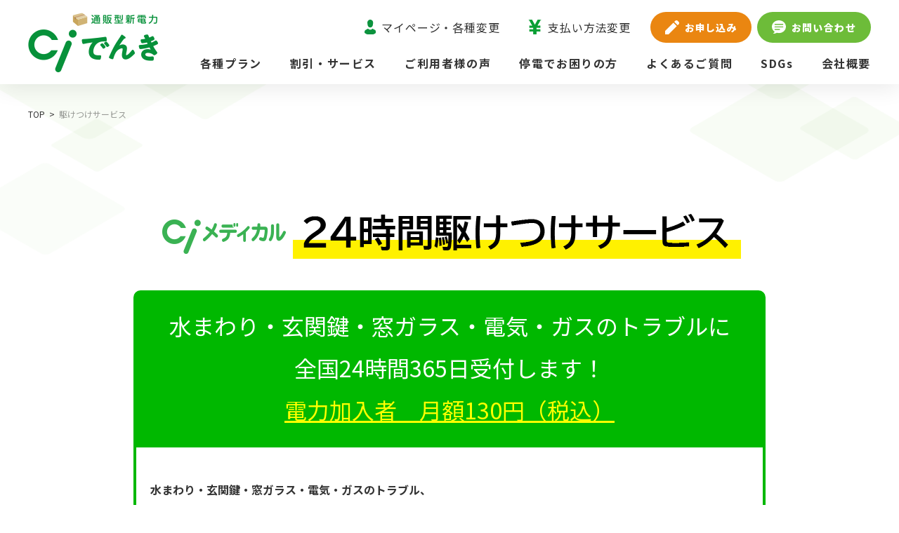

--- FILE ---
content_type: text/html; charset=UTF-8
request_url: https://ci-denki.com/kaketsuke/
body_size: 6136
content:


<!doctype html>
<html lang="ja">
<head>
<!-- Google Tag Manager -->
<script>(function(w,d,s,l,i){w[l]=w[l]||[];w[l].push({'gtm.start':
new Date().getTime(),event:'gtm.js'});var f=d.getElementsByTagName(s)[0],
j=d.createElement(s),dl=l!='dataLayer'?'&l='+l:'';j.async=true;j.src=
'https://www.googletagmanager.com/gtm.js?id='+i+dl;f.parentNode.insertBefore(j,f);
})(window,document,'script','dataLayer','GTM-PR3RQ2V7');</script>
<!-- End Google Tag Manager -->
<meta charset="UTF-8">
<meta name="format-detection" content="telephone=no">
<meta http-equiv="X-UA-Compatible" content="IE=edge">
<meta name="viewport" content="width=device-width">
<title>駆けつけサービス | Ciでんき</title>
<meta name="description" content="駆けつけサービス | Ciでんき">
<meta property="og:description" content="駆けつけサービス | Ciでんき">
<meta property="og:title" content="駆けつけサービス | Ciでんき">
<meta property="og:url" content="https://ci-denki.com/kaketsuke/">
<meta property="og:image" content="https://ci-denki.com/assets/img/common/ogp.png">
<meta property="og:locale" content="ja_JP">
<meta property="og:type" content="website">
<meta property="og:site_name" content="通販型新電力 Ciでんき">
<link rel="preconnect" href="https://fonts.googleapis.com">
<link rel="preconnect" href="https://fonts.gstatic.com" crossorigin>
<link href="https://fonts.googleapis.com/css2?family=Lato:ital,wght@0,100;0,300;0,400;0,700;0,900;1,100;1,300;1,400;1,700;1,900&family=Noto+Sans+JP:wght@100;300;400;500;700;900&display=swap" rel="stylesheet">
<script src="https://ajax.googleapis.com/ajax/libs/jquery/3.4.1/jquery.min.js"></script>
<link rel="shortcut icon" href="/assets/img/common/favicon.ico">
<link rel="apple-touch-icon" href="/assets/img/common/apple-touch.png" sizes="180x180">
<link rel="stylesheet" href="/assets/js/lib/slick/slick.css">
<link rel="stylesheet" href="/assets/js/lib/lity/lity.min.css">
<link rel="stylesheet" href="/assets/css/default.css">
<link rel="stylesheet" href="/assets/css/common.css?20250519">



<link rel="stylesheet" href="/assets/css/accessorial.css">
</head>
<body class="head_transparent">
<!-- Google Tag Manager (noscript) -->
<noscript><iframe src="https://www.googletagmanager.com/ns.html?id=GTM-PR3RQ2V7"
height="0" width="0" style="display:none;visibility:hidden"></iframe></noscript>
<!-- End Google Tag Manager (noscript) -->

<!--tag-->
<header id="pageHeader">
	<div class="head">
		<h1 class="head_logo">
			<a href="/">
				<img src="/assets/img/common/logo.png" alt="通販型新電力 Ciでんき">
			</a>
		</h1>
		<div class="head_navi_box">
			<div class="head_navi_sub">
				<div class="head_another">
					<a href="/member" target="_blank"><img src="/assets/img/common/icon_user.svg" alt="">マイページ・各種変更</a>
				</div>
				<div class="head_another">
					<a href="/_wp/wp-content/uploads/2025/10/oshiharai202510.pdf" target="_blank"><img src="/assets/img/common/icon_yen.png" alt="">支払い方法変更</a>
				</div>
				<a class="head_btn head_btn3" href="/application"><img src="/assets/img/flont/icon_pen.svg" alt="" width="20px" height="auto">お申し込み</a>
				<a class="head_btn head_btn1" href="/inquiries"><img src="/assets/img/common/icon_inq.svg" alt="" width="20px" height="auto">お問い合わせ</a>
			</div>
			<nav>
				<ul class="head_navi">
					<li><a href="/plan">各種プラン</a></li>
					<li><a href="/service">割引・サービス</a></li>
					<li><a href="/voice">ご利用者様の声</a></li>
					<li><a href="/emergency">停電でお困りの方</a></li>
					<li><a href="/faq">よくあるご質問</a></li>
					<li><a href="/sdgs">SDGs</a></li>
					<li><a href="/company">会社概要</a>
				</ul>
			</nav>
		</div>

		<div class="head_btns">
			<button type=“button” class="head_menu"><span>menu</span></button>
		</div>
	</div>

</header>

<div class="head_menu_popup">
	<div class="head_menu_main noBar">
		<nav>
			<ul class="head_navi">
				<li><a href="/plan">各種プラン</a></li>
				<li><a href="/service">割引・サービス</a></li>
				<li><a href="/voice">ご利用者様の声</a></li>
				<li><a href="/emergency">停電でお困りの方</a></li>
				<li><a href="/faq">よくあるご質問</a></li>
				<li><a href="/sdgs">SDGs</a></li>
				<li><a href="/company">会社概要</a></li>
			</ul>
		</nav>
		<div class="head_menu_info">
			<div class="head_another">
				<a href="/member"><img src="/assets/img/common/icon_user.svg" alt="">マイページ・各種変更</a>
			</div>
			<div class="head_another">
				<a href="/_wp/wp-content/uploads/2024/06/oshiharai.pdf" target="_blank"><img src="/assets/img/common/icon_yen.png" alt="">支払い方法変更</a>
			</div>
			<div class="head_btn_box">
				<a class="head_btn head_btn3 sp_head_btn" href="/application"><img src="/assets/img/flont/icon_pen.svg" alt="" width="28px" height="auto">お申し込み</a>
				<a class="head_btn head_btn1 sp_head_btn" href="/inquiries"><img src="/assets/img/common/icon_inq.svg" alt="" width="28px" height="auto">お問い合わせ</a>
				<a class="head_btn head_btn2 sp_head_btn" href="tel:0761502076"><img src="/assets/img/common/icon_tel.svg" alt="">0761-50-2076</a>
			</div>
		</div>

	</div>
</div>


<main id="pageMain">
    <section class="mainv_area">
        <div class="mainWidth">
            <ul class="breadcrumb_list mainInner">
                <li><a href="/">TOP</a></li>
                <li>駆けつけサービス</li>
            </ul>
        </div>
    </section>

    <section class="mainWidth">
        <div class="mainInner3">
            <div class="kaketsuke">
    <h1 class="fv">
        <div>
           <img src="https://ci-denki.com/_wp/wp-content/uploads/2022/05/title_01.png" alt="" class="" />
        </div>
    </h1>
  
  	<h2 class="kake_sub">水まわり・玄関鍵・窓ガラス・電気・ガスのトラブルに<br>全国24時間365日受付します！<br><u style="color:#ff0;">電力加入者　月額130円（税込）</u></h2>
  	<div class="kaketsuke_innr">   
  	<h3>水まわり・玄関鍵・窓ガラス・電気・ガスのトラブル、<br>他人事だと思っていませんか？<br>万一のトラブルも安心・解決！</h3>
        <div class="fv">
            <div>
                <img src="https://ci-denki.com/_wp/wp-content/uploads/2022/05/about_01.png" alt="" class="" />
            </div>
        </div>
        <!-- .fv -->
        <div class="fv">
            <div>
                <img src="https://ci-denki.com/_wp/wp-content/uploads/2022/05/about_02.png" alt="" class="" />
            </div>
        </div>
        <!-- .fv -->
    </div>
  
    <div class="kaketsuke_innr_2">   
    	<div class="kaketsuke_flex">
             <div class="flex_box">
                 <img src="https://ci-denki.com/_wp/wp-content/uploads/2022/05/trouble_01.png" alt="" class="" />
             </div>
             <div class="flex_box">
                 <img src="https://ci-denki.com/_wp/wp-content/uploads/2022/05/trouble_02.png" alt="" class="" />
             </div>
             <div class="flex_box">
                 <img src="https://ci-denki.com/_wp/wp-content/uploads/2022/05/trouble_03.png" alt="" class="" />
             </div>
             <div class="flex_box">
                <img src="https://ci-denki.com/_wp/wp-content/uploads/2022/05/trouble_04.png" alt="" class="" />
             </div>
             <div class="flex_box">
                 <img src="https://ci-denki.com/_wp/wp-content/uploads/2022/05/trouble_05.png" alt="" class="" />
             </div>
             <div class="flex_box">
                 <img src="https://ci-denki.com/_wp/wp-content/uploads/2022/05/trouble_06.png" alt="" class="" />
             </div>
    	</div>
    <!-- .fv -->
    </div>

    <div class="kaketsuke_innr_3">   
        <div class="fv">
            <div style="margin-bottom:5px;">
                <img src="https://ci-denki.com/_wp/wp-content/uploads/2022/05/support_01.png" alt="" class="" />
            </div>
            <p>
            トラブルが起きるのは昼間だけではありません。専門のスタッフが、24時間365日様々なトラブルに対処いたします。突然のトラブルの際にも安心しておまかせ下さい。
            </p>
        </div>
        <!-- div class="fv">
            <div style="margin-top:30px;">
                <img src="https://ci-denki.com/_wp/wp-content/uploads/2022/05/support_03_1.png" alt="" class="" />
            </div>
        </div>
        <p style="font-size:1.2em;display:block;margin-top:15px;">
        ※Ci電たる利用者は、2年目以降も月額118円（税別）で継続利用可能です。
        </p -->
        <div class="fv">
            <div style="margin-top:30px;">
                <h3 style="font-size:1.4em;margin-bottom:5px;padding-bottom:0;color:#00b800;">24時間駆けつけサービス価格表</h3>
                <div class="kaketsuke_proce">
                    <table>
                    <tbody><tr>
                        <th>電力加入状況</th>
                        <th>月額(税込)</th>
                        <th>支払方法①</th>
                        <th>支払方法②</th>
                    </tr>
                    <!-- tr>
                        <td>電力新規加入</td>
                        <td>130円(2年目以降発生)</td>
                        <td>電気料金と合算請求</td>
                        <td>月払い</td>
                    </tr -->
                    <tr>
                        <td>電力加入済</td>
                        <td>130円</td>
                        <td>電気料金と合算請求</td>
                        <td>月払い</td>
                    </tr>
                    <tr>
                        <td>未加入</td>
                        <td>260円</td>
                        <td>クレジットカードor口座振替</td>
                        <td>年払い（3,120円）※</td>
                    </tr>
                    </tbody></table>
                    <p style="display:block;margin-top:10px">※利用料金が年払いで1年以内に解約された場合、未経過分の料金の払い戻しはいたしません。 </p>
                </div>
            </div>
        </div>
        <!-- div class="fv">
            <div style="margin-top:30px;">
                <h3 style="font-size:1.4em;margin-bottom:5px;padding-bottom:0;color:#00b800;">Ci電たるに未加入の方はこちらから！</h3>
                <a href="http://ci-dental-lp.com/" target="_blank" rel="noopener noreferrer"><img src="https://ci-denki.com/_wp/wp-content/uploads/2022/05/bnr_dental.png" alt="" class="" /></a>
            </div -->
        </div>
        <div class="fv">
            <div style="margin-top:50px;">
                <img src="https://ci-denki.com/_wp/wp-content/uploads/2022/05/support_04_1.png" alt="" class="" />
            </div>
            <p>
            ※上記料金はあくまでも目安になります。<br>
            ※60分以上の作業の場合は、別途費用がかかります。<br>
            ※部品が必要な場合は、別途実費にてご負担となります。
            </p>
        </div>
        <!-- .fv -->
        <div class="fv btn_wrap" style="text-align:center;margin-top:40px;">
            <div>
                <a href="https://ci-denki.com/kaketsuke/application/"><img src="https://ci-denki.com/_wp/wp-content/uploads/2022/05/bt_01.png" alt="" class="" /></a>
            </div>
            <p><a href="https://ci-denki.com/_wp/wp-content/uploads/2022/05/kaketsuke_yakkan.pdf" target="_blank" rel="noopener noreferrer">利用規約</a></p>
            <p style="text-align:center;">※毎月15日までのお申込み受付で翌月1日からサービス適用開始となります。</p>
        </div>
        <!-- .fv -->
        <div class="fv">
            <div style="margin-top:50px;margin-bottom:20px">
                <img src="https://ci-denki.com/_wp/wp-content/uploads/2022/05/support_02_2.png" alt="" class="" />
            </div>
        </div>
        <!-- .fv -->
        <h3 style="margin-bottom:0;padding-bottom:0;">お好きな方法でお問い合わせください</h3>
        <p style="text-align:center;">※サービス加入者の専用窓口となりますので、ご了承下さい<br>※サービス未加入者がお電話された場合、費用が発生する可能性がございます</p>
        <div class="fv">
            <div style="margin-top:30px;">
                <img src="https://ci-denki.com/_wp/wp-content/uploads/2022/05/support_05.png" alt="" class="" />
            </div>
        </div>
        <!-- .fv -->
      
        <div class="fv">
            <div style="margin-top:30px;margin-bottom:80px">
                <img src="https://ci-denki.com/_wp/wp-content/uploads/2022/05/support_06.png" alt="" class="" />
            <p style="margin-top:10px;text-align:center;">スマホをご利用の方は<a href="https://line.me/R/ti/p/jls24" target="_blank" rel="noopener noreferrer">こちら</a>から友達追加</p>
            </div>
        </div>
        <!-- .fv -->
    </div>
      
    <div class="kaketsuke_innr_3"> 
        <div class="fv">
            <div>
                <img src="https://ci-denki.com/_wp/wp-content/uploads/2022/05/line_01.png" alt="" class="" />
            </div>
        </div>
        <!-- .fv -->
        <div class="fv">
            <div>
                <img src="https://ci-denki.com/_wp/wp-content/uploads/2022/05/line_02.png" alt="" class="" />
            </div>
        </div>
        <!-- .fv -->
    </div>
    
    <div class="fv btn_wrap" style="text-align:center;margin-top:40px;">
        <div>
            <a href="https://ci-denki.com/kaketsuke/application/"><img src="https://ci-denki.com/_wp/wp-content/uploads/2022/05/bt_01.png" alt="" class="" /></a>
        </div>
        <p><a href="https://ci-denki.com/_wp/wp-content/uploads/2022/05/kaketsuke_yakkan.pdf" target="_blank" rel="noopener noreferrer">利用規約</a></p>
        <p style="text-align:center;">※毎月15日までのお申込み受付で翌月1日からサービス適用開始となります。</p>
    </div>
    <!-- .fv -->

    <div class="fv btn_wrap" style="text-align:center;margin-top:40px;">
        <div>
            <a href="https://docs.google.com/forms/d/e/1FAIpQLSegk2BSPxbtbFtvhWtZs6VahNd65LJyx49nqmNlVK2-EMpL7A/viewform" rel="noopener noreferrer" target="_blank"><img src="https://ci-denki.com/_wp/wp-content/uploads/2022/05/bt_02.png" alt="" class="" /></a>
        	<p style="text-align:center;padding-top:20px;">本サービスの請求は株式会社歯愛メディカル、サービス提供元は株式会社ユーエムーイーとなります。</p>
        </div>
    </div>
    <!-- .fv -->
</div>

<style>
  	.kaketsuke_innr{
    	border:4px solid #00b800;
      	border-radius: 0 0 10px 10px;
        padding:20px;
        margin-bottom:30px;
  	}
  	.kaketsuke_innr_2{
    	border:4px solid #00b800;
      	border-radius:10px;
        padding:20px;
        margin-bottom:30px;
  	}
  	.kaketsuke_innr_3{
        margin-bottom:30px;
  	}
    .kaketsuke_innr img,
    .kaketsuke_innr_2 img,
    .kaketsuke_innr_3 img{
     	width:100%;
        height:auto;
    }
     .kaketsuke_flex{
		display: flex;
        flex-wrap: wrap;
    }
     .kaketsuke_flex .flex_box{
		width:50%;
    }
    .kaketsuke h1 {
        text-align: center;
        padding: 25px 0;
        margin: 0 0 20px;
    }
    .kaketsuke h2.kake_sub{
      	font-size:2em;
      	background:#00b800;
      	padding:20px;
      	color:#fff;
        border-radius: 10px 10px 0 0;
        text-align:center;
    }
    .kaketsuke h3 {
        padding: 25px 0;
        margin: 0 0 20px;
      	color:#333;
        font-weight:bold;
    }
    .btn_wrap img{
      width:60%;
      height:auto;
    }
    .kaketsuke_proce table{
      border:1px solid #666;
      width:100%;
      border-spacing: 0;
    }

    .kaketsuke_proce th,
    .kaketsuke_proce td{
      width:25%;
      padding:10px;
      border-right:1px solid #666;
    }
    .kaketsuke_proce th:last-child,
    .kaketsuke_proce td:last-child{
      border-right:none;
    }
    .kaketsuke_proce tr:nth-child(odd) td{
      background:#fcfcfc;
    }
    .kaketsuke_proce th{
      background:#efefef;
    }
    .kaketsuke_proce td{
      border-top:1px solid #666;
    }
</style>
        </div>
    </section>
    
</main>


<div class="foot_bnr_area mainWidth">
    <a href="javascript:void(0)" class="scroll_top"><img src="/assets/img/common/scroll_top.png" alt=""></a>
    <div class="mainInner">
        <div class="foot_bnr_box">
            <a href="https://www.ennet.co.jp/index.html" target="_blank" class="foot_bnr_item">
                <img src="/assets/img/common/foot_bnr_01.png" alt="">
            </a>
            <a href="https://ci-medical.co.jp/" target="_blank" class="foot_bnr_item">
                <img src="/assets/img/common/foot_bnr_02.png" alt="">
            </a>
            <a href="https://www.enecho.meti.go.jp/" target="_blank" class="foot_bnr_item">
                <img src="/assets/img/common/foot_bnr_03.png" alt="">
            </a>
        </div>
    </div>
</div>

<footer id="pageFooter" class="mainWidth">
    <div class="mainInner">

        <div class="foot_main">
            <div class="foot_info">
                <div class="foot_logo"><img src="/assets/img/common/logo_white.svg" alt="通販型新電力 Ciでんき"></div>
                <div class="foot_address">
                    株式会社 歯愛メディカル　電力小売事業部（Ciでんき）<br>
                    本社所在地　〒929-0112 石川県能美市福島町に152番地<br>
                    電話番号 0761-50-2076 / 営業時間 9:00～18:00<br>
                    MAIL 
                    <script type="text/javascript">
                        <!--
                        function converter(M){
                        var str="", str_as="";
                        for(var i=0;i<M.length;i++){
                        str_as = M.charCodeAt(i);
                        str += String.fromCharCode(str_as + 1);
                        }
                        return str;
                        }
                        function mail_to(k_1,k_2)
                        {eval(String.fromCharCode(108,111,99,97,116,105,111,110,46,104,114,101,102,32,
                        61,32,39,109,97,105,108,116,111,58) 
                        + escape(k_1) + 
                        converter(String.fromCharCode(98,104,44,100,109,100,113,102,120,63,98,104,44,108,100,99,104,98,96,107,45,98,110,108,
                        62,114,116,97,105,100,98,115,60)) 
                        + escape(k_2) + "'");} 
                        document.write('<a href=JavaScript:mail_to("","")>ci-energy@ci-medical.com<\/a>');
                        //-->
                    </script>
                    <noscript>メール</noscript>
                    / FAX 0120-418-165<br>
                    定休日 土・日・祝日<br>
                    通販サイト  <a href="http://www.ci-medical.com/" target="_blank">http://www.ci-medical.com/</a><br>
                    運営会社 <a href="http://www.ci-medical.co.jp/" target="_blank">http://www.ci-medical.co.jp/</a><br>
                    <a href="/assets/img/common/ci_rule.pdf" target="_blank">約款</a>
                </div>
            </div>
    
            <div class="foot_link_box">
                <ul class="foot_navi">
                    <li><a href="/plan">各種プラン</a></li>
                    <li><a href="/service">割引・サービス</a></li>
                    <li><a href="/voice">ご利用者様の声</a></li>
                    <li><a href="/emergency">停電でお困りの方</a></li>
                    <li><a href="/sdgs">SDGs</a></li>
                    <li><a href="/company">会社概要</a></li>
                </ul>
        
                <div class="foot_navi_sub">
                    <a href="/law">特定商取引法に基づく表記</a>
                    <a href="/security">情報セキュリティ基本方針</a>
                    <a href="/privacy">プライバシーポリシー</a>
                    <!-- a href="/sitemap">サイトマップ</a -->
                </div>
    
                <div class="foot_promotion">
                    <div class="foot_bnr">
                        <a href="https://www.dentalmall.jp/?from=ci-denki" target="_blank"><img src="/assets/img/common/bnr_cihp-2504.jpg" alt=""></a>
                        <a href="https://cimeo.ci-hp.jp/?from=ci-denki" target="_blank"><img src="/assets/img/common/bnr_cimeo-2504.jpg" alt=""></a>
                    </div>
        
                    <div class="foot_sns">
                        <a href="https://twitter.com/Ci_cimedical?ref_src=twsrc%5Etfw%7Ctwcamp%5Eembeddedtimeline%7Ctwterm%5Eprofile%3ACi_cimedical%7Ctwgr%5EeyJ0ZndfZXhwZXJpbWVudHNfY29va2llX2V4cGlyYXRpb24iOnsiYnVja2V0IjoxMjA5NjAwLCJ2ZXJzaW9uIjpudWxsfSwidGZ3X3NwYWNlX2NhcmQiOnsiYnVja2V0Ijoib2ZmIiwidmVyc2lvbiI6bnVsbH19&ref_url=http%3A%2F%2Fci-denki.vhosts%2F" target="_blank" class="foot_sns_item"><img src="/assets/img/common/icon_twitter.svg" alt=""></a>
                        <a href="https://www.instagram.com/ci_denki/?hl=ja" target="_blank" class="foot_sns_item"><img src="/assets/img/common/icon_instagram.svg" alt=""></a>
                    </div>
                </div>
            </div>
        </div>

        <div class="foot_bottom">
            <p class="foot_bottom_copy">(C) 2021  Ci Medical Co.,Ltd.  All Rights Reserved.</p>
        </div>

    </div>
</footer><script src="/assets/js/lib/slick/slick.js"></script>
<script src="/assets/js/lib/lity/lity.min.js"></script>
<script src="/assets/js/common.js"></script>
<!-- <script src="assets/js/flont.js"></script> -->
</body>
</html>

--- FILE ---
content_type: text/css
request_url: https://ci-denki.com/assets/css/default.css
body_size: 1673
content:
@charset "utf-8";
/*----------------------------------------------------------------------------------------------------
	リセット及びbody初期設定 (このCSSは通常変更しない)
----------------------------------------------------------------------------------------------------*/

/* Style Reset(html5) */

html,body,div,span,applet,object,iframe,h1,h2,h3,h4,h5,h6,p,blockquote,pre,a,abbr,acronym,address,
big,cite,code,del,dfn,em,img,ins,kbd,q,s,samp,small,strike,strong,sub,sup,tt,var,b,u,i,center,
dl,dt,dd,ol,ul,li,fieldset,form,label,legend,table,caption,tbody,tfoot,thead,tr,th,td,article,
aside,canvas,details,embed,figure,figcaption,footer,header,hgroup,menu,nav,output,ruby,section,
summary,time,mark,audio,video {
	margin: 0;
	padding: 0;
	border: 0;
	font-size: 100%;
	vertical-align: baseline;
}
main{
	display: block;
}
ol,ul {
	list-style: none;
}
blockquote,
q {
	quotes: none;
}
blockquote:before,
blockquote:after,
q:before,
q:after {
	content: '';
	content: none;
}
table {
	border-collapse: collapse;
	border-spacing: 0;
	vertical-align: top;
}
address {
	font-style: normal;
}
caption,
th,
td {
	font-weight: normal;
	text-align: left;
}

a:focus {
	outline: thin dotted;
}
article,
aside,
details,
figcaption,
figure,
footer,
header,
hgroup,
nav,
section {
	display: block;
}
audio,
canvas,
video {
	display: inline-block;
}
audio:not([controls]) {
	display: none;
}
del {
	color: #333;
}
ins {
	background: #fff9c0;
	text-decoration: none;
}
hr {
	border: 0;
	height: 1px;
	border-bottom: 1px solid #ccc;
}
sub,
sup {
	font-size: 75%;
	line-height: 0;
	position: relative;
	vertical-align: baseline;
}
button{
	border: none;
	background: none;
	display: block;
	cursor:pointer;
}
textarea,
input {
	-moz-box-sizing: border-box;
	-webkit-box-sizing: border-box;
	box-sizing: border-box;
}
sup {
	top: -0.5em;
}
sub {
	bottom: -0.25em;
}
small {
	font-size: smaller;
}

button,
a {
	text-decoration:none;
	opacity: 1.0;
	transition: all 400ms ease;
	-webkit-transition: all 400ms ease;
	-moz-transition: all 400ms ease;
}
button:hover,
a:hover{
}



html {
	/*overflow-y: scroll;*/
	font-size: 100%;
	-webkit-text-size-adjust: 100%;
	-ms-text-size-adjust: 100%;
}

/*　画像
---------------------------------------------------------------------------------------*/
img{
	border:0px none;
	margin:0;
	padding:0;
	border: 0;
	vertical-align: middle;
	-ms-interpolation-mode: bicubic;
	max-width: 100%;
	height: auto;
}
svg{
	vertical-align: middle;	
	max-width: 100%;
	height: auto;
}

/*　body
---------------------------------------------------------------------------------------*/
body {
	word-break: break-all;
	line-break: strict;
	word-break: normal !important;
	word-wrap: break-word;
}
h1,h2,h3,h4,h5,h6{
  font-weight: normal;
}

/*　clearfix
---------------------------------------------------------------------------------------*/
.clr:after {
	content: " ";
	display: block;
	height: 0;
	line-height: 0;
	clear: both;
	visibility: hidden;
}

.clr {
	display: inline-block;
	min-height: 1%;
}

/* Hides from IE-mac \*/

* html .clr {
	height: 1%;
}

.clr {
	display: block;
}
/* End hide from IE-mac */


a:focus, *:focus {
 outline:none;
}

/*　form
---------------------------------------------------------------------------------------*/

form{
	display: inline;
}

select {
    -webkit-appearance: none;
    -moz-appearance: none;
    appearance: none;
    border: none;
    outline: none;
    background: transparent;
    background-position: 100% 50%;
    background-repeat: no-repeat;
    padding: 0;
    font-size: 16px;
    border: 0; 
    border-radius: 0;       
}
select::-ms-expand {
    display: none;
}

textarea {
    -webkit-appearance: none;
    -moz-appearance: none;
    appearance: none;
    resize: none;
    padding: 0;
    border: 0;
    outline: none;
    background: transparent;
    font-size: 16px;
    border-radius: 0;

}

input[type="text"],
input[type="number"],
input[type="time"],
input[type="week"],
input[type="month"],
input[type="date"],
input[type="datetime"],
input[type="password"],
input[type="email"],
input[type="url"],
input[type="tel"],
input[type="search"]{
    -webkit-appearance: none;
    -moz-appearance: none;
    appearance: none;
    resize: none;
    border: 0;
    outline: none;
    background: transparent;
    border-radius: 0;
    font-size: 16px;
}


@font-face {
  font-family: 'DINNextSlabPro';
  font-weight: normal;
  src: url('../font/dinnextslabpro/woff/DINNextSlabPro-Regular.woff') format('woff');
       url('../font/dinnextslabpro/ttf/DINNextSlabPro-Regular.ttf') format('truetype');
       url('../font/dinnextslabpro/otf/DINNextSlabPro-Regular.otf') format("opentype");
}

@font-face {
  font-family: 'DINNextSlabPro';
  font-weight: bold;
  src: url('../font/dinnextslabpro/woff/DINNextSlabPro-Medium.woff') format('woff');
       url('../font/dinnextslabpro/ttf/DINNextSlabPro-Medium.ttf') format('truetype');
       url('../font/dinnextslabpro/otf/DINNextSlabPro-Medium.otf') format("opentype");
}




--- FILE ---
content_type: text/css
request_url: https://ci-denki.com/assets/css/common.css?20250519
body_size: 7508
content:
@charset "UTF-8";
/*---------------------------------------------------------
	全ページ共通スタイル
---------------------------------------------------------*/

 *{
  -moz-box-sizing: border-box;
  -webkit-box-sizing: border-box;
  box-sizing: border-box;
  -webkit-font-smoothing: antialiased;
  -moz-osx-font-smoothing: grayscale;
}
.nobox{
  -moz-box-sizing: content-box;
  -webkit-box-sizing: content-box;
  box-sizing: content-box;
}

/* 要素設定*/
body {
    font-family: 'Noto Sans JP', sans-serif;
    font-weight: 400;
    font-style: normal;
    color: #333;
    line-height: 1.9;
    font-size: 16px;
}

.noBar{
 -ms-overflow-style: none; /* IE対策 */
 scrollbar-width: none;
}
.noBar::-webkit-scrollbar { /* Google Chrome対策 */
 display: none;
}

/* フォーム回り */
button,
select,
textarea,
input{
  font-family: 'Noto Sans', sans-serif;
  font-weight: 500;
  font-style: normal;
  color: #0F0F0F;
  font-size: 16px;
}

/* リンク */
a {
    color: #07913a;
}

.link_blank {
  position: relative;
}
.link_blank::after {
  content: "";
  position: absolute;
  top: 50%;
  transform: translateY(-50%);
  width: 13px;
  height: 13px;
  background-size: 100% auto;
  background-image: url(../img/common/icon_blank.png);
  background-repeat: no-repeat;
  margin-left: 6px;
}

.link_txt {
  position: relative;
}
.link_txt::after {
  content: "";
  position: absolute;
  top: 53%;
  border-top: 2px solid #07913a;
  border-right: 2px solid #07913a;
  transform: translateY(-50%) rotate( 45deg );
  width: 6px;
  height: 6px;
  margin-left: 4px;
}

/* 英語 */
.en {
   font-family: 'Lato', sans-serif;
}

/* テーブル */
.table_01 {
  width: 100%;
} 
.table_01 tr {
  border-bottom: 1px solid #ededed;
}
.table_01 tr:first-of-type {
  border-top: 1px solid #ededed;
}
.table_01 th {
  padding: 26px 0 26px 20px;
  font-weight: 700;
  color: #07913a;
  width: 205px;
}
.table_01 td {
  padding: 26px 20px 26px 0;
}

/* 注釈 */
.note {
  font-size: 14px;
}

/* 注意事項 */
.note_area {}
.note_box {
	display: flex;
}
.note_box + .note_box {
  margin-top: 30px;
}
.note_ttl {
	font-weight: 600;
	flex-shrink: 0;
  width: 176px;
}
.note_txt {
	color: rgba(0, 0, 0, .6);
	font-size: 14px;
}

/* リスト */
.list_dots li {
  position: relative;
	padding-left: 15px;
}
.list_dots > li::before {
  content: "";
	position: absolute;
	left: 0;
	top: 10px;
	width: 7px;
	height: 7px;
	border-radius: 10em;
	background: #07913a;
}

.list_num {
  counter-reset: number 0; 
}
.list_num li {
  position: relative;
	padding-left: 18px;
}
.list_num > li::before {
	counter-increment: number 1;
	content: counter(number) ".";
	color: #07913a;
	position: absolute;
	left: 0;
	top: 0;
	font-family: 'Lato', sans-serif;
	font-weight: 600;
}

/* コンテンツ幅 */
.mainWidth{
	padding-left: 6%;
	padding-right: 6%;
}
.mainInner {
  max-width: 1200px;
  margin: 0 auto;
}
.mainInner2{
    max-width: 1000px;
    margin: 0 auto;
}
.mainInner3{
    max-width: 900px;
    margin: 0 auto;
}

/* ボタン */
.btn_box {
  display: flex;
  justify-content: space-between;
  align-items: center;
}
.btn_item {
  position: relative;
  display: block;
  max-width: 308px;
  width: 100%;
  background: #ea8611;
  color: #fff;
  font-size: 16px;
  font-weight: 700;
  text-align: center;
  padding: 20px 0;
  border-radius: 10em;
  box-shadow: 0px 7px 0px 0px #de7f0f;
  transition: .2s;
}

.btn_item2 {
  background: #6dbc39;
  box-shadow: 0px 7px 0px 0px #09712f;
}

.btn_item2l {
  background: #6dbc39;
  box-shadow: 0px 7px 0px 0px #4cb509;
}

.btn_item3 {
  background: #fff;
  border: 2px solid #07913a;
  box-shadow: none;
  color: #07913a;
  padding: 14px 0;
}

.btn_item4 {
  background: #07913a;
  border: 2px solid #07913a;
  box-shadow: none;
  color: #fff;
  padding: 14px 0;
}

.btn_box_big .btn_item {
  max-width: 48%;
  font-size: 20px;
  padding: 20px 0;
}

.btn_img {
  height: 28px;
  margin-right: 10px;
  display: inline-block;
}

.btn_icon {
  display: inline-block;
  position: absolute;
  top: 50%;
  bottom: 50%;
  transform: translateY(-50%);
  right: 18px;
  width: 24px;
  height: 24px;
  background: #fff;
  border-radius: 10em;
}
.btn_icon::before {
  content: "";
  position: absolute;
  border-top: 2px solid #ea8611;
  border-right: 2px solid #ea8611;
  transform: translate(-50%, -50%) rotate( 45deg );
  width: 5px;
  height: 5px;
  top: 50%;
  bottom: 50%;
  right: 50%;
  left: 48%;
}

.btn_icon_left {
  display: inline-block;
  position: absolute;
  top: 50%;
  bottom: 50%;
  transform: translateY(-50%);
  left: 18px;
  width: 24px;
  height: 24px;
  background: #fff;
  border-radius: 10em;
}
.btn_icon_left::before {
  content: "";
  position: absolute;
  border-top: 2px solid #ea8611;
  border-right: 2px solid #ea8611;
  transform: translate(-50%, -50%) rotate( 225deg );
  width: 5px;
  height: 5px;
  top: 50%;
  bottom: 50%;
  right: 50%;
  left: 50%;
}

.btn_icon_blank {
  position: absolute;
  top: 50%;
  transform: translateY(-50%);
  width: 13px;
  height: 13px;
  background-size: 100% auto;
  background-image: url(../img/common/icon_blank.png);
  background-repeat: no-repeat;
  margin-left: 6px;
}

.btn_icon2::before {
  border-top: 2px solid #07913a;
  border-right: 2px solid #07913a;
}

.btn_icon2l::before {
  border-top: 2px solid #6dbc39;
  border-right: 2px solid #6dbc39;
}

.btn_icon3 {
  background: #07913a;
}
.btn_icon3::before {
  border-top: 2px solid #fff;
  border-right: 2px solid #fff;
}

.btn_box_big .btn_icon {
  width: 30px;
  height: 30px;
}
.btn_box_big .btn_icon::before {
  content: "";
  position: absolute;
  width: 7px;
  height: 7px;
}

/* マーカー */
.maker {
  font-weight: 600;
  background: linear-gradient(transparent 60%, #f4e9af 60%);
}

/* 背景 */
.bg_dots_01 {
	background-size: 7px;
	background-color: #eef7e8;
	background-image: url("../img/common/bg_dots_01.png");
}
.bg_dots_02 {
	background-size: 7px;
	background-color: #f5f2e6;
	background-image: url("../img/common/bg_dots_02.png");
}
.bg_dots_03 {
	background-size: 7px;
	background-color: #f6f7ef;
	background-image: url("../img/common/bg_dots_03.png");
}
/* placeholder */
::placeholder {
  color: #ccc;
}
::-ms-input-placeholder {
  color: #ccc;
}
:-ms-input-placeholder {
  color: #ccc;
}


/*　メイン
---------------------------------------------------------*/
#pageMain {
  margin-top: 120px;
}

.mainWidth {
  padding-left: 24px;
  padding-right: 24px;
}


/*　コンテンツ
---------------------------------------------------------*/
.mainv_area {
  /* overflow-X: hidden; */
  position: relative;
}
.mainv_area::after {
  content: "";
  position: absolute;
  top: -130px;
  left: 0;
  width: 30%;
  height: 700px;
  background-image: url("../img/common/under_mv_left.png");
  background-size: 100%;
  background-repeat: no-repeat;
  z-index: -10;
}
.mainv_area::before {
  content: "";
  position: absolute;
  top: -130px;
  right: 0;
  width: 33%;
  height: 700px;
  background-image: url("../img/common/under_mv_right.png");
  background-size: 100%;
  background-repeat: no-repeat;
  z-index: -10;
}

/* パンくず */
.breadcrumb_list {
  display: flex;
  font-size: 12px;
  padding-top: 32px;
}
.breadcrumb_list li {
  color: rgba(0, 0, 0, 0.4);
  position: relative;
}
.breadcrumb_list li a {
  color: #333;
}
.breadcrumb_list li + li:before {
  content: ">";
  margin: 0 6px;
  padding-top: 100px;
  color: #333;
}

/* 下層タイトル */
.mainv {
  margin-top: 80px;
}

.mainv_ttl {
  text-align: center;
  position: relative;
  font-weight: 700;
}
.mainv_ttl_main {
  font-size: 48px;
  color: #07913a;
  line-height: 1.45;
  letter-spacing: 0.065em;
  position: absolute;
  width: 100%;
  top: 50%;
  -webkit-transform: translateY(-50%);
  transform: translateY(-50%);
  z-index: 1;
  display: block;
}
.mainv_ttl_main span {
  color: #333;
  font-size: 80%;
}

.mainv_ttl_sub {
  font-size: 140px;
  font-weight: 800;
  text-align: center;
  color: #07913a;
  line-height: 1;
  letter-spacing: 0.05em;
  opacity: 0.06;
  display: block;
}

.mainv_lead {
  text-align: center;
}


/*　ヘッダー
---------------------------------------------------------*/
#pageHeader{
  position: fixed;
  z-index: 999;
  left: 0;
  right: 0;
  top: 0;
  background-color: #fff;
  box-shadow: 0px 5px 30px 0px rgba(0, 0, 0, 0.09);
  padding: 0 32px;
}

.head_transparent #pageHeader{}

.head_transparent #pageHeader:hover,
.head_transparent #pageHeader.on{}



.head{
	position: relative;
	z-index: 1;
	display: flex;
	justify-content: space-between;
  align-items: center;
	height: 120px;
  max-width: 1200px;
  width: 100%;
	margin: 0 auto;
}
.head_logo {}
.head_logo a path{
	transition: fill 400ms ease;
}

.head_navi_sub {
  display: flex;
  justify-content: flex-end;
  height: 44px;
  margin-top: 17px;
}

.head_another {
  display: flex;
  align-items: center;
}
.head_another > a {
  color: #333;
  padding: 0 20px;
  display: flex;
  align-items: center;
  letter-spacing: 0.05rem;
}
.head_another > a + a {
  border-left: 1px solid #d4d4d4;
}
.head_another img {
  margin-right: 8px;
  display: inline-block;
}

.head_navi{
	display: flex;
	justify-content: right;
}
.head_navi li{
    height: 60px;
    display: flex;
    align-items:center;
    font-weight: 600;
    letter-spacing: 0.1em;
    position: relative;
}
.head_navi li + li{
	margin-left: 40px;
}
.head_navi li > a{
    color: #333;
    height: 32px;
    position: relative;
    z-index: 1;
}
.head_navi a.hover{
    padding: 0 15px 0 0;
}
.head_navi a.hover:before{
	content: '';
	position: absolute;
	top: -2px;
	bottom: 0;
	right: 0px;
	width: 5px;
	height: 5px;
	margin: auto;
	border-top: 2px solid #09712f;
	border-right: 2px solid #09712f;
	transform: rotate(135deg);
}
.head_navi li > a:after{
	content: '';
	position: absolute;
	bottom: -24px;
	right: 51%;
	left: 51%;
	border-top: 2px solid #0279ff;
	transition: right 400ms cubic-bezier(.165,.84,.44,1), left 400ms cubic-bezier(.165,.84,.44,1);
}

.head_btns{
    position: absolute;
    z-index: 1;
    right: 0;
    top: 0;
    display: flex;
    align-items:center;
    background-color: #07913a;
}

.head_btn{
	display: flex;
	align-items:center;
	justify-content:center;
	border-radius: 100px;
	padding: 5px 21px;
	margin: 0 0 0 8px;
	position: relative;
	z-index: 1;
	overflow: hidden;
  color: #fff;
  font-weight: 600;
  white-space: nowrap;
}

.head_btn:before{
  content: "";
  z-index: -1;
  position: absolute;

  background: #fff;

  left: -2px;
  top: -2px;
  bottom: -2px;
  width: 102%;

  -webkit-transition: -webkit-transform 0.4s cubic-bezier(0.4, 0, 0.2, 1);
  transition: -webkit-transform 0.4s cubic-bezier(0.4, 0, 0.2, 1);
  transition: transform 0.4s cubic-bezier(0.4, 0, 0.2, 1);
  transition: transform 0.4s cubic-bezier(0.4, 0, 0.2, 1), -webkit-transform 0.4s cubic-bezier(0.4, 0, 0.2, 1);
  -webkit-transform: scaleX(0);
  -ms-transform: scaleX(0);
  transform: scaleX(0);
  -webkit-transform-origin: right center;
  -ms-transform-origin: right center;
  transform-origin: right center;

}


.head_btn {}
.head_btn1{
	background: #6dbc39;
  font-size: 14px;
  font-weight: 800;
  letter-spacing: 0.1em;
}
.head_btn2{
	background: #07913a;
  font-size: 20px;
  font-weight: 800;
  letter-spacing: 0.05em;
}
.head_btn3{
	background: #ea8611;
  font-size: 14px;
  font-weight: 800;
  letter-spacing: 0.05em;
}

.head_btn > img {
  display: inline-block;
  margin-right: 8px;
}

/* ----------------------------------- */

.nav_popup{
	background: #f8f9f3;
	position: absolute;
	z-index: 90;
	top: 60px;
	left: 0;
	right: 0;
  width: 220px;
  border-radius: 8px;
	/* padding: 50px 6%; */
  /* 戻すコメントアウト1116 */
	visibility: hidden;
	-webkit-transition: -webkit-transform .3s, opacity .3s, visibility 0s .3s;
	transition: transform .3s, opacity .3s, visibility 0s .3s;
	opacity: 0;
  /* 戻すコメントアウト1116 */
}

.head_navi li:hover .nav_popup{
  visibility: visible;
  -webkit-transition: -webkit-transform .4s, opacity .4s;
  transition: transform .4s, opacity .4s;
  opacity: 1;
}

.nav_popup_box{
  overflow: hidden;
  position: relative;
  z-index: 1;
  width: 100%;
  padding: 8px 20px;
}


/* .nav_popup_box:before{
  content: "";
  z-index: 10;
  position: absolute;
  
  background: #243846;  

  top:0;
  bottom: 0;
  right:0;
  left: 0;
    transform: translate3d(0px, 0%, 0px);
    transition: transform 0.7s cubic-bezier(.165,.84,.44,1);   
    transition-delay: 0.2s;
}
.head_navi li:hover .nav_popup_box:before{
    transform: translate3d(0px, 100%, 0px); 
} */



.nav_popup_box a{
	width: 100%;
	line-height: 1.19;
	display: flex;
	align-items:center;
	padding: 12px 0 12px 16px;
	position: relative;
	z-index: 1;
	overflow: hidden;
  color: #333;
  font-size: 16px;
}
.nav_popup_box a::before{
	content: "";
  border-top: 2px solid #09712f;
  border-right: 2px solid #09712f;
  position: absolute;
  left: 0;
  width: 5px;
  height: 5px;
  transform: rotate(45deg);
}

.nav_popup_box-spport a {
  /* padding-left: 63px; */
}


/* .nav_popup_box a:before{
  content: "";
  z-index: -1;
  position: absolute;

  background-image: -moz-linear-gradient( 90deg, rgb(36,56,70) 0%, rgb(2,121,255) 100%);
  background-image: -webkit-linear-gradient( 90deg, rgb(36,56,70) 0%, rgb(2,121,255) 100%);
  background-image: -ms-linear-gradient( 90deg, rgb(36,56,70) 0%, rgb(2,121,255) 100%);

  top: 0;
  bottom: 0;
  right: 0;
  left: 0;
  opacity: 0.5;
  transition: opacity 400ms ease;
}


.nav_popup_box a:after{
  content: "";
  z-index: 1;
  position: absolute;
  top: 0;
  bottom: 0;
  margin: auto;
  background: 0 0 no-repeat;
  background-size: 100% auto;
} */

.nav_popup_box a.icon1_1:after{
  background-image: url(../img/common/navi_icon1_1.svg);
  width: 35px;
  height: 35px;
  left: 33px;
}
.nav_popup_box a.icon1_2:after{
  background-image: url(../img/common/navi_icon1_2.svg);
  width: 45px;
  height: 38px;
  left: 24px;
}
.nav_popup_box a.icon1_3:after{
  background-image: url(../img/common/navi_icon1_3.svg);
  width: 37px;
  height: 39px;
  left: 31px;
}
.nav_popup_box a.icon1_4:after{
  background-image: url(../img/common/navi_icon1_4.svg);
  width: 31px;
  height: 41px;
  left: 35px;
}


.nav_popup_box a.icon2_1:after{
  background-image: url(../img/common/navi_icon2_1.svg);
  width: 36px;
  height: 36px;
  /* left: 32px; */
  left: 15px;
}
.nav_popup_box a.icon2_2:after{
  background-image: url(../img/common/navi_icon2_2.svg);
  width: 38px;
  height: 27px;
  /* left: 33px; */
  left: 15px;
}
.nav_popup_box a.icon2_3:after{
  background-image: url(../img/common/navi_icon2_3.svg);
  /* width: 35px; */
  width: 33px;
  height: 32px;
  /* left: 33px; */
  left: 15px;
}
.nav_popup_box a.icon2_4:after{
  background-image: url(../img/common/navi_icon2_4.svg);
  /* width: 35px; */
  width: 33px;
  height: 35px;
  /* left: 33px; */
  left: 15px;
}
.nav_popup_box a.icon2_5:after{
  background-image: url(../img/common/navi_icon2_5.svg);
  /* width: 35px; */
  width: 33px;
  height: 38px;
  /* left: 33px; */
  left: 15px;
}

.nav_popup_box a.icon3_1:after{
  background-image: url(../img/common/products_img1.png);
  width: 36px;
  height: 85px;
  left: 32px;
}
.nav_popup_box a.icon3_2:after{
  background-image: url(../img/common/products_img2.png);
  width: 38px;
  height: 77px;
  left: 33px;
}
.nav_popup_box a.icon3_3:after{
  background-image: url(../img/common/products_img3.png);
  width: 58px;
  height: 65px;
  left: 20px;
}



.nav_popup_box a + a{
	/* margin-left: 20px; */
  /* border-top: 1px solid#dad3c9; */
}




.nav_popup_menu,
.nav_popup_main{
  background: #FF5A3C;
  visibility: hidden;
  transition: opacity .4s .1s, visibility 0s .5s;
  opacity: 0;

}

.nav_popup.on_menu .nav_popup_menu,
.nav_popup.on_main .nav_popup_main{
  visibility: visible;
  transition: transform .4s .1s, opacity .4s .1s;
  opacity: 1;

}

.nav_popup_menu{}
.nav_popup_main{}

.head_menu{
  display: none;
}

/*　フッターバナー
---------------------------------------------------------*/
.scroll_top {
  display: inline-block;
  width: 76px;
  position: absolute;
  top: -120px;
  right: 30px;
}

.foot_bnr_area {
  background: rgba(246, 247, 239, .7);
  position: relative;
}
.foot_bnr_area > .mainInner {
  padding: 36px 0;
}
.foot_bnr_box {
  display: flex;
  justify-content: space-between;
}
.foot_bnr_item {
  display: flex;
  align-items: center;
  justify-content: center;
  max-width: 31.67%;
  width: 100%;
  background: #fff;
  border-radius: 10px;
  padding: 32px 0;
  transform: .2s;
  overflow: hidden;
}
.foot_bnr_item:hover img {
  transition: .2s;
}

/* フッター
---------------------------------------------------------*/
#pageFooter {
  background-color: #09712f;
  padding-top: 80px;
}

.foot_main {
  display: flex;
  justify-content: space-between;
}

.foot_info {}
.foot_logo {
  margin-bottom: 30px;
}
.foot_address {
  color: #fff;
  font-size: 14px;
  line-height: 2.28;
}
.foot_address > a {
  color: #fff;
  text-decoration: underline;
}

.foot_link_box {
  max-width: 680px;
}

.foot_navi {
  display: flex;
  justify-content: space-between;
  /* justify-content: flex-start; */
  flex-wrap: wrap;
}
.foot_navi li {
  /* min-width: 15%; */
}

.foot_navi li > a {
  color: #fff;
  font-size: 14px;
  font-weight: 800;
  display: inline-block;
  padding-right: 10px;
}

.foot_navi_list {
  display: flex;
  flex-direction: column;
  align-items: flex-start;
  margin-top: 12px;
}
.foot_navi_list > a {
  color: #fff;
  font-size: 14px;
}
.foot_navi_list > a + a {
  margin-top: 4px;
}

.foot_navi_sub {
  display: flex;
  justify-content: space-between;
  margin-top: 40px;
}
.foot_navi_sub > a {
  color: #fff;
  font-size: 12px;
  display: inline-block;
}
.foot_navi_sub > a + a {
  margin-left: 50px;
}

.foot_promotion {
  display: flex;
  justify-content: space-between;
  align-items: center;
  margin-top: 35px;
}

.foot_bnr {
  display: flex;
}
.foot_bnr > a + a {
  margin-left: 12px;
  display: block;
}
.foot_bnr img {
  border-radius: 10px;
  max-width: 230px;
  width: 100%;
}

.foot_sns {
  display: flex;
}
.foot_sns > a {
  display: inline-block;
  width: 50px;
  height: 50px;
  background-color: #fff;
  border-radius: 50%;
  position: relative;
}
.foot_sns > a + a {
  margin-left: 12px;
}
.foot_sns img {
  position: absolute;
  top: 50%;
  left: 50%;
  transform: translate(-50%, -50%);
}

.foot_bottom {}
.foot_bottom_copy {
  color: #fff;
  font-size: 12px;
  text-align: center;
  padding: 20px 0;
  margin-top: 60px;
  border-top: 1px solid rgba(255, 255, 255, .24);
}


@media screen and (max-width: 1440px) {
  .scroll_top {
    right: 16px;
    width: 65px;
    top: -101px;
  }
}

@media screen and (max-width: 1350px) {
  .nav_popup_box-spport {
    flex-wrap: wrap;
  }
  .nav_popup_box-spport a {
    width: calc(100% / 3 - 20px);
  }
  .nav_popup_box-spport a:nth-of-type(4n) {
    margin-left: 0;
  }
  .nav_popup_box-spport a:nth-of-type(n+4) {
    margin-top: 20px;
  }
}

@media screen and (max-width: 1280px) { 
  /* .head {
    justify-content:flex-start;
  } */
  /* .head_navi {
    margin-left: 230px;
  } */

}

.head_menu_popup{
  display: none;
}

@media screen and (max-width: 1075px) {
  /*　メイン
  ---------------------------------------------------------*/
  #pageMain {
    margin-top: 80px;
  }

  /*　コンテンツ
  ---------------------------------------------------------*/
  .mainv_area {}
  .mainv_area::after {
    top: -40px;
  }
  .mainv_area::before {
    top: -40px;
  }

  /* パンくず */
  .breadcrumb_list {}
  .breadcrumb_list li {}
  .breadcrumb_list li a {}
  .breadcrumb_list li + li:before {}

  /* 下層タイトル */
  .mainv {
  }

  .mainv_ttl {}
  .mainv_ttl_main {
    font-size: 48px;
  }

  .mainv_ttl_sub {
    font-size: 140px;
  }

  .mainv_lead {}

  
  /*　ヘッダー
  ---------------------------------------------------------*/
  #pageHeader {
    padding: 0;
  }
  .head {
    height: 80px;
  }
  .head_logo {
    width: 130px;
    margin-left: 20px;
  }

  .head_navi_box {
    display: none;
  }
  .head_btn {
    display: none;
  }
  .head_menu{
    width: 80px;
    height: 80px;
    display: block;
    position: relative;
    z-index: 1;
    /* background: #ccc; */
  }

  .head_menu span,
  .head_menu:after {
    content: "";
    z-index: 1;
    position: absolute;
    background: #fff;
    overflow: hidden;
    height: 4px;
    width: 40px;
    border-radius: 10px;
    /* top: 0; */
    /* bottom: 0; */
    right: 10px;
    left: 10px;
    transition: all 400ms ease;
    -webkit-transition: all 400ms ease;
    -moz-transition: all 400ms ease;
    margin: auto;
  }
  /* .head_menu.on:before{
    transform: rotate(-45deg);
    top: 26px;
  } */
  .head_menu.on:after{
    transform: rotate(45deg);
    bottom: 38px;
  } 
  .head_menu.on span{
    transform: rotate(-45deg);
    top: 38px;
  }


  /* .head_menu:before {
      top: 16px;
  } */
  .head_menu:after {
      bottom: 46px;
  }
  .head_menu span {
      top: 46px;
  }

  /* ----------------------------- */

  .head_menu_popup {
    display: block;
}

  .head_menu_main {
    position: fixed;
    z-index: 101;
    top: 80px;
    left: 0;
    right: 0;
    bottom: 0;
    background: #f8f9f3;
    padding: 5% 4%;
    overflow-y: scroll;
    visibility: hidden;
    -webkit-transition: -webkit-transform .4s, opacity .4s, visibility 0s .4s;
    transition: transform .4s, opacity .4s, visibility 0s .4s;
    opacity: 0;
  }
  .head_menu_main.on {
    visibility: visible;
    -webkit-transition: -webkit-transform .4s, opacity .4s;
    transition: transform .4s, opacity .4s;
    opacity: 1;
  }


  .head_menu_main .head_navi{
    display: block;
    margin-left: 0;
  }


  .head_navi li{
    display: block;
    height: auto;
    border-bottom: #dad3c9 solid 1px;
  }

  .head_navi li + li {
    margin-left: 0px;
  }
  .head_navi li > a{
    font-size: 18px;
    display: block;
    padding: 25px 0 !important;
    height: auto;
  }

  .head_navi li > a:after{
    display: none;
  }

  .head_navi li > .head_navi_about {
    padding: 0;
    position: absolute;
    top: 17px;
    width: 119px;
    height: auto;
    z-index: 10;
  }

  .head_navi li .nav_popup {
      position:relative;
      top: 0;
      /* padding: 0 6% 15px; */
      visibility: visible;
      opacity: 1;
      display: none;
      width: 100%;
  }
  .nav_popup_box{
    flex-wrap: wrap;
    border-top: 1px solid #dad3c9;
    padding: 20px 16px;
  }
  .nav_popup_box:before{
    display: none;
  }

  .nav_popup_box.col1 a{
    margin: 0;
  }

  .nav_popup_box.col1 a:nth-child(n+2){
    margin-top: 10px;
  }

  /* .nav_popup_box.col2 a{
    width: calc(50% - 5px);
    margin-left: 10px;
  } */
  /* .nav_popup_box.col2 a:nth-child(2n+1){
    margin-left: 0px;
  }
  .nav_popup_box.col2 a:nth-child(n+3){
    margin-top: 10px;
  }   */

  .head_navi a.hover:before{
    top: -6px;
    bottom: 0;
    right: 15px;
    width: 10px;
    height: 10px;
  }

  .nav_popup_box a.icon2_1:after{
    width: 43px;
    height: 44px;
    left: 31px;
  }
  .nav_popup_box a.icon2_2:after{
      width: 40px;
      height: 29px;
      left: 31px;
  }
  .nav_popup_box a.icon2_3:after{
      width: 35px;
      height: 31px;
      left: 31px;
  }
  .nav_popup_box a.icon2_4:after{
      width: 35px;
      height: 31px;
      left: 31px;
  }
  .nav_popup_box a.icon2_5:after{
      width: 35px;
      height: 38px;
      left: 31px;
  }


  .head_navi a.hover:before
  ,.head_navi li > a:before 
  {
      content: '';
      position: absolute;
      top: -6px;
      bottom: 0;
      right: 0px;
      width: 5px;
      height: 5px;
      margin: auto;
      border-top: 2px solid #09712f;
      border-right: 2px solid #09712f;
      transform: rotate( 45deg );
      top: -6px;
      bottom: 0;
      right: 15px;
      width: 10px;
      height: 10px;
  }
  .head_navi a.hover:before{
      transform: rotate( 135deg );  
  }
  .head_navi a.hover.on:before{
      transform: rotate( 315deg );
  }
  .head_navi li > .head_navi_about:before {
    display: none;
  }

  .head_menu_info {}
  .head_menu_info .head_another {
    max-width: 450px;
    margin: 25px auto;
    padding: 25px 25px;
    background-color: #fff;
    border-radius: 10px;
    justify-content: center;
  }
  .head_menu_info .head_another > a {
      padding: 0 16px;
  }
  .head_menu_info .head_btn_box {
    display: flex;
    justify-content: center;
  }
  .head_menu_info .head_btn{
    display: flow-root;
    margin: 0 8px;
    /* width: 50%; */
    text-align: center;
    line-height: 41px;
  }
  .head_menu_info .head_btn2{
    width: 265px;
  }
  #pageHeader.menu_on{
    /* background: #243846 !important; */
  }

  /*　フッターバナー
  ---------------------------------------------------------*/
  .scroll_top {}
  .foot_bnr_area {}
  .foot_bnr_area > .mainInner {}

  /*　フッター
  ---------------------------------------------------------*/
  #pageFooter {}
  
  .foot_main {
    display: block;
  }
  
  .foot_info {}
  .foot_logo {}
  .foot_address {
    line-height: 1.8;
  }
  .foot_address > a {}
  
  .foot_link_box {
    margin-top: 40px;
  }
  
  .foot_navi {
    justify-content: flex-start;
  }
  .foot_navi li + li {
    /* margin-left: 50px; */
  }

  .foot_navi_list {}
  .foot_navi_list > a {}
  .foot_navi_list > a + a {}
  
  .foot_navi_sub {
    justify-content: flex-start;
  }
  .foot_navi_sub > a {}
  .foot_navi_sub > a + a {}
  
  .foot_promotion {}
  
  .foot_bnr {}
  .foot_bnr > a + a {}
  .foot_bnr img {}
  
  .foot_sns {}
  .foot_sns > a {}
  .foot_sns > a + a {}
  .foot_sns img {}
  
  .foot_bottom {}
  .foot_bottom_copy {}
}

/*---------------------------------------------------------
  ホバー
---------------------------------------------------------*/

@media screen and (min-width: 641px) {
  /* ボタン */
  .btn_item:hover {
    box-shadow: none;
    transform: translateY(7px);
  }
  
  .btn_item2 {}
  
  .btn_item3:hover {
    background: #07913a;
    color: #fff;
    transform: translateY(0);
  }
  
  .btn_item4:hover {
    background: #fff;
    color: #07913a;
    transform: translateY(0);
  }

  /* ヘッダー */
  .head_logo a:hover{
    opacity: 0.7;
  }
	.head_btn_search:hover path{
		fill: #07913a;
	}
	.head_navi li > a:hover{
		color: #07913a;
	}
  .head_navi li > .head_navi_about:hover + a{
    color: #07913a;
  }

  .head_btn:hover {
    opacity: .8;
  }
  /* .head_btn1:before{
    background: #086bff;
  } */
  .head_btn2:hover {
    background: #07913a;
    font-size: 20px;
    font-weight: 800;
    letter-spacing: 0.05em;
  }

  .head_another > a:hover {
      opacity: .7;
  }

  /* フッター */
  .foot_bnr_item:hover img {
    transform: scale(1.05);
  }
  .foot_navi li a:hover,
  .foot_navi_sub a:hover {
    opacity: .7;
  }
  .foot_bnr a:hover,
  .foot_sns_item:hover {
    opacity: .8;
  }
}


/*---------------------------------------------------------
	スマホ
---------------------------------------------------------*/

.sp-block,.sp-inline {
	display: none;
}


@media screen and (max-width: 640px) { 
  /* 要素設定*/
  body {
    /* font-size: 14px; */
  }


  button,
  select,
  textarea,
  input{}
  .mw_wp_form input[type="file"]{
    width:100%;
  }
  a{}


  /* テーブル */
  .table_01 {} 
  .table_01 tr {}
  .table_01 tr:first-of-type {}
  .table_01 th {
    display: block;
    width: 100%;
    padding: 20px 10px 0px;
    font-size: 16px;
    
  }
  .table_01 td {
    display: block;
    width: 100%;
    padding: 10px 10px 20px;
  }

  /* コンテンツ幅 */
  .mainWidth{}
  .mainInner{}


  /* ボタン */
  .btn_box {
    display: block;
  }
  .btn_item {
    max-width: 280px;
  }

  .btn_item2 {}

  .btn_item3 {}

  .btn_box_big .btn_item {
    max-width: 320px;
    margin: 0 auto;
    font-size: 18px;
    padding: 16px 0;
  }
  .btn_box_big .btn_item + .btn_item {
    margin-top: 25px;
  }

  .btn_img {
    height: 22px;
  }

  .btn_icon {}
  .btn_icon::before {}

  .btn_icon2::before {}

  .btn_icon3 {}
  .btn_icon3::before {}

  .btn_box_big .btn_icon {
    width: 22px;
    height: 22px;
  }
  .btn_box_big .btn_icon::before {
    width: 4px;
    height: 4px;
  }

  /* 注釈 */
  .note {
    font-size: 12px;
  }

  /* 注意事項 */
	.note_area {}
	.note_box {
    display: block;
	}
	.note_box + .note_box {
    display: block;
	}
	.note_ttl {
    margin-bottom: 8px;
    width: 100%;
	}
	.note_txt {
    font-size: 12px;
	}

  /* リスト */
  .list_dots li {}
  .list_dots > li::before {
    top: 9px;
  }
  .list_num {}
  .list_num li {}
  .list_num > li::before {}
  

  /*　コンテンツ
  ---------------------------------------------------------*/
  .mainv_area {}
  .mainv_area::after {
    top: -10px;
  }
  .mainv_area::before {
    top: -10px;
  }

  /* パンくず */
  .breadcrumb_list {}
  .breadcrumb_list li {}
  .breadcrumb_list li a {}
  .breadcrumb_list li + li:before {}

  /* 下層タイトル */
  .mainv {
    margin-top: 40px;
  }

  .mainv_ttl {}
  .mainv_ttl_main {
    font-size: 30px;
  }

  .mainv_ttl_sub {
    font-size: 80px;
  }

  .mainv_lead {}


  /*　メイン
  ---------------------------------------------------------*/
  #pageMain {
    margin-top: 60px;
    overflow: hidden;
  }


  /*　ヘッダー
  ---------------------------------------------------------*/
  #pageHeader{}
  .head_transparent #pageHeader{}

  .head_transparent #pageHeader:hover,
  .head_transparent #pageHeader.on{}

  .head{
    height: 60px;
}
  .head_logo {
    width: 100px;
    margin-left: 10px;
}
  .head_logo a path{}
  .head_navi{}
  .head_navi li{}
  .head_navi li + li{}
  .head_navi li > a{
    padding: 13px 16px !important;
    font-size: 16px;
}
  .head_navi a.hover{}
  .head_navi a.hover:before{}
  .head_navi li > a:after{}

  .head_navi a.hover:before,
  .head_navi li > a:before {
    width: 7px;
    height: 7px;
}

  .head_btns{}

  .head_menu_info{
    display: block;
}
  .head_menu_info .head_another {
    padding-right: 0;
    padding-left: 0;
}
  .head_menu_info .head_another > a {}
  .head_menu_info .head_btn_box {
    flex-direction: column;
    align-items: center;
}
  .head_menu_info .head_btn + .head_btn {
    margin: 16px 0 0;
  }
  .head_menu_info .head_btn1 {
    max-width: 200px;
  }
  .head_menu_info .head_btn2 {
    max-width: 280px;
  }
  .head_menu_info .sp_head_btn{
    max-width: 280px;
    width: 280px; 
  }

  #pageHeader.menu_on{}

  .head_btn{}

  .head_btn:before{}



  .head_btn1{}
  .head_btn1:before{}
  .head_btn2{}
  .head_btn2:before{}


  /* ------------*/

  .nav_popup{
}

  .head_navi li:hover .nav_popup{}

  .nav_popup_box{
    padding: 25px 10px;
}


  .nav_popup_box:before{}
  .head_navi li:hover .nav_popup_box:before{}



  .nav_popup_box a{
    padding: 0 0 0 20px;
}
  .nav_popup_box a + a {
    padding-top: 25px;
}
  /* .nav_popup_box2 a {
    padding-left: 20px;
} */


  .nav_popup_box a:before{
    content: "";
    left: 0;
    width: 7px;
    height: 7px;
}


  .nav_popup_box a:after{}

  .nav_popup_box a.icon1_1:after{
    width: 27px;
    height: 27px;
    left: 11px;
}
  .nav_popup_box a.icon1_2:after{
    width: 29px;
    height: 24px;
    left: 11px;
}
  .nav_popup_box a.icon1_3:after{
    width: 29px;
    height: 31px;
    left: 11px;
}
  .nav_popup_box a.icon1_4:after{
    width: 26px;
    height: 34px;
    left: 11px;
}


  .nav_popup_box a.icon2_1:after{
    width: 30px;
    height: 41px;
    left: 11px;
}
  .nav_popup_box a.icon2_2:after{
    width: 30px;
    height: 22px;
    left: 11px;
}
  .nav_popup_box a.icon2_3:after{
    width: 27px;
    height: 24px;
    left: 11px;
}
  .nav_popup_box a.icon2_4:after{
    width: 27px;
    height: 24px;
    left: 11px;
}
  .nav_popup_box a.icon2_5:after{
    width: 27px;
    height: 30px;
    left: 11px;
}

  .nav_popup_box a.icon3_1:after{
    width: 29px;
    height: 91px;
    left: 25px;
    top: 26px;
}
  .nav_popup_box a.icon3_2:after{
    width: 32px;
    height: 77px;
    left: 23px;
    top: 16px;
}
  .nav_popup_box a.icon3_3:after{
    width: 51px;
    height: 65px;
    left: 13px;
}



  .nav_popup_box a + a{}

  .nav_popup_menu,
  .nav_popup_main{}

  .nav_popup.on_menu .nav_popup_menu,
  .nav_popup.on_main .nav_popup_main{}

  .nav_popup_menu{}
  .nav_popup_main{}

  .head_menu{
    width: 60px;
    height: 60px;
}
  

  .head_menu span,
  .head_menu:after {
    content: "";
    height: 3px;
    width: 30px;
}

  .head_menu span {
    top: 24px;
}
  .head_menu:after {
    bottom: 24px;
}

  .head_menu.on span {
    top: 29px;
}
  .head_menu.on:after{
    bottom: 28px;
}   

  .head_menu_main{
    padding: 6% 30px;
    top: 60px;
}

  .head_navi li .nav_popup {}

  .head_navi li > .head_navi_about {
    left: 30px;
}


  /*　フッターバナー
  ---------------------------------------------------------*/
  .scroll_top {
    width: 40px;
    top: -64px;
  }
  .foot_bnr_area {}
  .foot_bnr_area > .mainInner {
    padding: 24px 0;
  }
  .foot_bnr_box {}
  .foot_bnr_item {
    max-width: 31.67%;
    width: 100%;
    background: #fff;
    border-radius: 10px;
    padding: 16px 14px;
  }
  .foot_bnr_item > img {
    max-width: 85%;
  }

  /*　フッター
  ---------------------------------------------------------*/
  #pageFooter {
    padding-top: 50px;
  }
  
  .foot_main {}
  
  .foot_info {}
  .foot_logo {
    width: 108px;
    margin-bottom: 20px;
  }
  .foot_logo > img {
    width: 100%;
  }
  .foot_address {}
  .foot_address > a {}
  
  .foot_link_box {
    margin-top: 40px;
  }
  
  .foot_navi {
    flex-wrap: wrap;
  }
  .foot_navi li {
    width: calc(100% / 2);
  }
  .foot_navi li + li {
    margin-left: 0;
  }
  .foot_navi li:nth-child(n + 3) {
    margin-top: 24px;
  }
  
  .foot_navi_list {}
  .foot_navi_list > a {}
  .foot_navi_list > a + a {}
  
  .foot_navi_sub {
    flex-wrap: wrap;
  }
  .foot_navi_sub > a {
    width: calc(100% / 2);
  }
  .foot_navi_sub > a + a {
    margin-left: 0;
  }
  .foot_navi_sub > a:nth-child(n + 3) {
    margin-top: 12px;
  }
  
  .foot_promotion {
    display: block;
  }
  
  .foot_bnr {}
  .foot_bnr > a + a {}
  .foot_bnr img {
    border-radius: 5px;
  }
  
  .foot_sns {
    margin-top: 25px;
  }
  .foot_sns > a {
    height: 40px;
    width: 40px;
  }
  .foot_sns > a + a {}
  .foot_sns img {
    width: 40%;
  }
  
  .foot_bottom {}
  .foot_bottom_copy {
    margin-top: 25px;
    padding: 15px 0 ;
  }


  /*　
  ---------------------------------------------------------*/
  body {
    font-size: 14px;
  }
  
  .sp-none{
    display: none !important;
  }
  .sp-block{
    display: block;
  }  
  .sp-flex {
    display: flex;
  }  
	.sp-inline {
		display: inline;
	}
	.sp-brNone br{
		display: none;
	}

}


--- FILE ---
content_type: text/css
request_url: https://ci-denki.com/assets/css/accessorial.css
body_size: 532
content:
@charset "utf-8";
.mainInner3{
	padding:100px 0 140px;
}
/* 緑枠（汎用） */
.describe_box {
	background-color: #fff;
	border-radius: 0 0 10px 10px;
	margin-top: 50px;
	box-shadow: 0px 0px 30px 0px rgb(208 210 191 / 34%);
}
.describe_box + .describe_box {
	margin-top: 60px;
}
.describe_ttl {
	background-color: #07913a;
	color: #fff;
	font-weight: 600;
	font-size: 24px;
	padding: 10px 10px;
	text-align: center;
	border-radius: 10px 10px 0 0;
	position: relative;
    cursor: pointer;
}
.dm-att-wrap{
	padding:40px;
}
.dm-att-wrap li{
	text-indent: -1em;
	padding-left: 1em;
}
.dm-faq-wrap{
	padding:40px;
}
.dm-faq-wrap dl{
	margin:20px 0;
	border-bottom:1px solid #07913a;
	padding-bottom:20px;
}
.dm-faq-wrap dt,
.dm-faq-wrap dd{
    padding-left: 3em;
    text-indent: -1.55em;
}
.dm-faq-wrap dt{
	font-weight:bold;
}
.dm-faq-wrap dt::before{
	content: "Q.";
    font-size: 1.6em;
    width: 1em;
    display: inline-block;
	color:#09712f;
}
.dm-faq-wrap dd::before{
	content: "A.";
    font-size: 1.6em;
    width: 1em;
    display: inline-block;
	color:#f00;
	font-weight:bold;
}
/*---------------------------------------------------------
スマホ
---------------------------------------------------------*/
@media screen and (max-width: 640px) {
	.mainInner3{
		padding:60px 0 110px;
	}
	/* 緑枠（汎用） */
	.describe_box {
		background-color: #fff;
		border-radius: 0 0 10px 10px;
		margin-top: 40px;
	}
	.describe_box + .describe_box {
		margin-top: 40px;
	}
	.describe_ttl {
		background-color: #07913a;
		color: #fff;
		font-weight: 600;
		font-size: 20px;
		padding: 8px 10px;
	}
}


--- FILE ---
content_type: image/svg+xml
request_url: https://ci-denki.com/assets/img/flont/icon_pen.svg
body_size: 584
content:
<svg xmlns="http://www.w3.org/2000/svg" width="26.78" height="26.78" viewBox="0 0 26.78 26.78">
  <defs>
    <style>
      .cls-1 {
        fill: #fff;
        fill-rule: evenodd;
      }
    </style>
  </defs>
  <path id="icon_pen.svg" class="cls-1" d="M1176.23,6791.76h0l-1.99-1.99a3.17,3.17,0,0,0-2.26-.94h0a3.136,3.136,0,0,0-2.26.94l-1.86,1.86a0.094,0.094,0,0,0,0,.15l6.36,6.36a0.108,0.108,0,0,0,.07.03,0.133,0.133,0,0,0,.08-0.03l1.86-1.86A3.211,3.211,0,0,0,1176.23,6791.76Zm-9.96,1.6a0.136,0.136,0,0,0-.15,0l-15.71,15.72a0.091,0.091,0,0,0-.03.07v6.36a0.1,0.1,0,0,0,.1.11h6.36a0.114,0.114,0,0,0,.08-0.03l15.71-15.72a0.1,0.1,0,0,0,0-.14Z" transform="translate(-1150.38 -6788.84)"/>
</svg>


--- FILE ---
content_type: image/svg+xml
request_url: https://ci-denki.com/assets/img/common/icon_instagram.svg
body_size: 848
content:
<svg xmlns="http://www.w3.org/2000/svg" width="16.5" height="16.5" viewBox="0 0 16.5 16.5">
  <defs>
    <style>
      .cls-1 {
        fill: #09712f;
        fill-rule: evenodd;
      }
    </style>
  </defs>
  <path id="icon_instagram.svg" class="cls-1" d="M1538.11,9610.76a4.225,4.225,0,1,0,4.23,4.23h0a4.221,4.221,0,0,0-4.21-4.23h-0.02Zm0,6.97a2.745,2.745,0,1,1,2.75-2.74h0A2.746,2.746,0,0,1,1538.11,9617.73Zm5.39-7.14a0.985,0.985,0,1,1,0-.01v0.01Zm2.8,1a4.576,4.576,0,0,0-4.79-4.79c-1.36-.08-5.44-0.08-6.8,0a4.56,4.56,0,0,0-4.78,4.78c-0.08,1.37-.08,5.44,0,6.81a4.56,4.56,0,0,0,4.78,4.78c1.36,0.08,5.44.08,6.8,0a4.561,4.561,0,0,0,4.79-4.78c0.07-1.37.07-5.44,0-6.8h0Zm-1.76,8.25a2.758,2.758,0,0,1-1.57,1.57,35.952,35.952,0,0,1-9.72,0,2.77,2.77,0,0,1-1.56-1.57,35.879,35.879,0,0,1,0-9.71,2.77,2.77,0,0,1,1.56-1.57,35.952,35.952,0,0,1,9.72,0,2.758,2.758,0,0,1,1.57,1.57,35.952,35.952,0,0,1,0,9.72v-0.01Z" transform="translate(-1529.88 -9606.75)"/>
</svg>


--- FILE ---
content_type: application/javascript
request_url: https://ci-denki.com/assets/js/common.js
body_size: 1344
content:

//$(document).ready(function(){

	//ナビ ====================================================================

	// var scroll_top1    = $(window).scrollTop();
	// var pageHeader = $("#pageHeader");


	// $(window).on('load',function(){
	// 	scroll_top1 = $(this).scrollTop();
	// });


	// var scroll_top_auto = 5; 
	// if((ua.indexOf('iPhone') > 0 || ua.indexOf('iPod') > 0 || ua.indexOf('Android') > 0 && ua.indexOf('Mobile') > 0)){
	// 	scroll_top_auto = 100;
	// }

	// $(window).on('scroll load',function(){

	// 	scroll_top = $(this).scrollTop();


	// 	if(scroll_top <= scroll_top_auto){
	// 		pageHeader.removeClass("on");
	// 	}else{
	// 		pageHeader.addClass("on");
	// 	}

	// });

	
	// var key_old = "";
	// $('.js-navi').click(function(){
	// 	return false;
	// });	



	/* -------------------------------------------------- */
	
	if( $(".cms_cat").length ){

		var head = $(".head");
		var cms_cat = $(".cms_cat");

		$(window).on('scroll load',function(){

			var sc = $(this).scrollTop();
			var head_h = head.outerHeight();
			var cms_cat_offset = cms_cat.offset();




			if(cms_cat_offset.top > head_h + sc){
				cms_cat.removeClass("on");
			}else{
				cms_cat.addClass("on");
			}

		});


	}

	/* -------------------------------------------------- */
	
	
	$(".head_menu").click(function () {
		$(this).toggleClass("on");
		$(".head_menu_main").toggleClass("on");
		$("#pageHeader").toggleClass("menu_on");
		
		return false;
	});
	
	$(".head_menu_main a.hover").click(function () {
		$(this).next().stop().slideToggle(400);
		$(this).toggleClass("on");
		return false;
	});
	
	
	   

	/*
	$(".js-popup").click(function () {
		var key = $(this).data("key");
		var return1 = $(this).data("return");
		var target = $("#"+key);
		
		
		//body.addClass("popup");
		//body.addClass("popup2");
		target.addClass("on");
		target.addClass("view");
		
		var ss            = $(window).scrollTop();
		var target_main   = target.children(".content_popup_main");
		var target_main_h = target_main.outerHeight();
		
		target_main.css({"top": ss + 100});
		
		
		if(return1 === "not"){
			return true;
		}else{
			return false;  			
		}
	});
	
	$(".standard .content_popup_close, .standard .content_popup_bg").click(function () {
		var target;
		if($(this).hasClass('content_popup_close')){
			target = $(this).parent().parent().parent();
		}else{
			target = $(this).parent();
		}
		
		//body.removeClass("popup");
		//body.removeClass("popup2");
		target.removeClass("on");
		
		
		setTimeout( function () {
			target.removeClass("view");
			
		} , 400 );  
		return false;
	});
	*/
	
	//});
	
	
	
	
	var popup_flag = false;
	//メニュー展開時スクロールさせない
	function popup(){
		if(!popup_flag){
			popup_flag = true;
			
			currentPos = $(window).scrollTop();
			var ww = $(window).outerWidth();
			$("html").css({"overflow": "hidden" });
			$("body").css({"top": (currentPos * -1),"position": "fixed","min-height": "100%","left": "0","right": "0","overflow" : "visible","height": "100%" });
			
		}else{
			popup_flag = false;
			$("html").attr({'style': ''});
			$("body").attr({'style': ''});
			$(window).scrollTop(currentPos);
		}
	}
	
	
	
	function isset( data ){
		return ( typeof( data ) != 'undefined' );
	}
	
	/* -------------------------------------------------- */
	// スクロールトップ
	jQuery(function($) {
		var topBtn = $('.scroll_top');
		topBtn.click(function() {
			$('body,html').animate({
				scrollTop: 0
			}, 500);
			return false;
		});
	});



	function get_faq_id( id ) {
		var click_id = id;
		const dechar = "_s";
		var faq_id = click_id.replace(dechar, "");
		var input_id = 'input#';
		input_id += faq_id;
		var input = document.querySelector(input_id);
		var elem = document.getElementById(click_id);
		if(input.checked === true){
			elem.classList.remove("faq_q_on");
		}else{
			elem.classList.add("faq_q_on");
		}
	}

--- FILE ---
content_type: image/svg+xml
request_url: https://ci-denki.com/assets/img/common/icon_user.svg
body_size: 611
content:
<svg xmlns="http://www.w3.org/2000/svg" width="16.66" height="20.563" viewBox="0 0 16.66 20.563">
  <defs>
    <style>
      .cls-1 {
        fill: #0c933e;
        fill-rule: evenodd;
      }
    </style>
  </defs>
  <path id="icon_user.svg" class="cls-1" d="M1016.16,38.44c0.23,2.345,1.74,3.892,3.89,3.892s3.67-1.548,3.89-3.892l0.33-2.535a4.216,4.216,0,1,0-8.43,0ZM1028.38,48.6l-0.16-.977a2.557,2.557,0,0,0-1.38-1.905l-3.23-1.634a0.733,0.733,0,0,1-.26-0.216,4.249,4.249,0,0,1-6.6,0,0.8,0.8,0,0,1-.25.216l-3.24,1.634a2.582,2.582,0,0,0-1.38,1.905l-0.15.977a1.235,1.235,0,0,0,.33,1.119c0.41,0.342,1.96,2.476,7.99,2.476s7.58-2.134,8-2.476A1.292,1.292,0,0,0,1028.38,48.6Z" transform="translate(-1011.72 -31.625)"/>
</svg>


--- FILE ---
content_type: image/svg+xml
request_url: https://ci-denki.com/assets/img/common/logo_white.svg
body_size: 1917
content:
<svg xmlns="http://www.w3.org/2000/svg" width="162.625" height="53.69" viewBox="0 0 162.625 53.69">
  <defs>
    <style>
      .cls-1 {
        fill: #fff;
        fill-rule: evenodd;
      }
    </style>
  </defs>
  <path id="logo_white.svg" class="cls-1" d="M389.7,9400.07a11.767,11.767,0,1,1,.648-12.9h7.864a19.146,19.146,0,1,0-.348,12.9H389.7Zm31.808-20.73a4.893,4.893,0,1,1-4.9-4.92,4.9,4.9,0,0,1,4.9,4.92m-19.4,45.93v-0.01l12.984-31.97a3.894,3.894,0,1,0-7.211-2.94v0.01l-12.97,31.97h0a3.887,3.887,0,1,0,7.2,2.94m47.7-13.28c-8.688,0-13.092-3.39-13.092-10.08a17.172,17.172,0,0,1,4.511-11.34c0.081-.09.2-0.22,0.312-0.34-0.29.04-.8,0.12-1.165,0.17-0.462.07-.892,0.14-1.063,0.15-3.082.45-6.284,0.94-8.645,1.55a3.62,3.62,0,0,1-.741.09c-0.976,0-1.279-1.09-1.426-1.61l-0.021-.08a16.914,16.914,0,0,1-.458-2.91c0-1.43,1-1.49,2.255-1.55l0.6-.04c5.014-.3,10.332-0.78,17.241-1.56,3.449-.39,6.292-0.76,8.948-1.17a2.479,2.479,0,0,1,.606-0.05,1.418,1.418,0,0,1,1.34,1.44,17.218,17.218,0,0,1,.367,2.89c0,1.34-1.292,1.37-2.065,1.4l-0.593.01a18.707,18.707,0,0,0-6.09.76,11.279,11.279,0,0,0-6.39,5.4,13.31,13.31,0,0,0-1.819,6.41c0,3.46,1.842,4.88,6.356,4.88,0.368,0,.8-0.02,1.177-0.02,0.317-.01.6-0.02,0.8-0.02a1.227,1.227,0,0,1,1.509,1.25,10.806,10.806,0,0,1-.648,3.37,1.7,1.7,0,0,1-1.809,1m5.335-13.9a1.148,1.148,0,0,1-.941-0.57,0.764,0.764,0,0,0-.074-0.1c-0.87-1.21-1.805-2.34-2.525-3.19a1.4,1.4,0,0,1-.5-0.93c0-.92,2-2.01,2.616-2.01,0.854,0,4.039,3.86,4.039,4.6,0,1.03-1.979,2.2-2.616,2.2m4.783-2.09a1.252,1.252,0,0,1-.979-0.61l-0.075-.1a31.3,31.3,0,0,0-2.544-3.13,1.5,1.5,0,0,1-.441-0.91c0-.94,2-2.05,2.616-2.05,0.833,0,4.039,3.92,4.039,4.6,0,0.95-1.915,2.2-2.616,2.2m22.884,15.61c-2.765,0-4.552-2.09-4.552-5.32a24.065,24.065,0,0,1,.523-4.53l0.087-.45a13.021,13.021,0,0,0,.338-2.52c0-1.07-.445-1.15-0.9-1.15a7.3,7.3,0,0,0-3.106.98,11.245,11.245,0,0,0-3.844,3.3,25.261,25.261,0,0,0-3.539,7.8l-0.028.12a1.541,1.541,0,0,1-1.421,1.5c-0.493,0-4.394-1.05-4.394-2.35a14.113,14.113,0,0,1,.78-1.96c1.426-3.12,2.916-6.38,4.543-9.55h0a113.411,113.411,0,0,1,7.971-13.02l0.325-.48c0.6-.92,1.1-1.7,1.594-2.58l0.049-.09a1.361,1.361,0,0,1,1.068-.79c0.353,0,.858.24,2.52,1.52,1.773,1.2,2.111,1.7,2.111,2.16a1.226,1.226,0,0,1-1.248,1.21,1.143,1.143,0,0,0-.676.33,38.938,38.938,0,0,0-2.422,3.05c-0.65.85-2.837,3.97-3.615,5.3a9.587,9.587,0,0,1,4.436-1.35c1.755,0,3.944.89,4.734,2.59a6.824,6.824,0,0,1,.491,2.66,17.236,17.236,0,0,1-.436,3.36l-0.089.44a21.271,21.271,0,0,0-.621,3.62c0,0.2.031,0.84,0.427,0.84,1.673,0,5-3.7,6.71-6.03a1.774,1.774,0,0,1,1.275-.78c1.31,0,2.655,3.59,2.655,4.14a2.007,2.007,0,0,1-.581,1.24c-0.935.9-1.865,1.79-2.824,2.64-2.46,2.16-5.173,4.15-8.342,4.15m-4.588-29.9h0Zm37.2,31.5a22.051,22.051,0,0,1-7.842-1.03c-3.211-1.2-5.13-3.7-5.13-6.69,0-4.71,4.073-6.81,8.109-6.81a12.64,12.64,0,0,1,3.824.59c-0.359-.68-0.974-1.76-1.17-2.07-0.279-.53-0.368-0.63-0.558-0.63a0.757,0.757,0,0,0-.337.07,63.648,63.648,0,0,1-10.731,1.95,1.608,1.608,0,0,1-1.594-1.36,10.34,10.34,0,0,1-.508-2.52c0-1.19,1.1-1.25,1.9-1.3l0.4-.02a42.506,42.506,0,0,0,8.312-1.28,1.184,1.184,0,0,0,.392-0.16,3.822,3.822,0,0,0-.91-1.59c-0.039.01-.359,0.08-0.551,0.12-0.22.05-.431,0.09-0.554,0.11a34.88,34.88,0,0,1-4.589.69,1.432,1.432,0,0,1-1.413-.99,9.321,9.321,0,0,1-.729-2.7c0-1.29,1.432-1.36,1.972-1.39l0.169-.01a19.5,19.5,0,0,0,2.361-.27l0.631-.1c0.52-.08.52-0.2,0.52-0.28a13.331,13.331,0,0,0-1.016-2.01l-0.089-.14a2.4,2.4,0,0,1-.477-1.17c0-1.63,4-1.93,4.04-1.93,1.242,0,1.553.85,1.946,1.92l0.254,0.69c0.3,0.84.449,1.12,0.724,1.12a11.382,11.382,0,0,0,2.692-1.19l0.078-.04c0.115-.05.193-0.09,0.278-0.13a2.352,2.352,0,0,1,.984-0.31c1.289,0,2.34,2.87,2.34,3.57a1.642,1.642,0,0,1-.982,1.34l-0.126.08a24.9,24.9,0,0,1-2.654,1.19l-0.464.18a1.407,1.407,0,0,0-.376.17c0.025,0.03.11,0.19,0.147,0.26a3.577,3.577,0,0,0,.653,1.24,19.769,19.769,0,0,0,4.4-2.13,2.524,2.524,0,0,1,1.255-.5c1.187,0,2.616,2.85,2.616,3.53,0,0.86-.831,1.28-1.635,1.69l-0.344.18c-1,.48-2.074.95-3.224,1.4l-0.118.05c-0.482.18-.608,0.27-0.608,0.42,0.1,0.71,3,5.18,3.858,6.24l0.163,0.21a3.276,3.276,0,0,1,.92,1.81c0,1.36-2.756,3.07-3.8,3.07a1.412,1.412,0,0,1-1.048-.47,10.2,10.2,0,0,0-6.858-2.53c-0.338,0-3.313.05-3.313,1.98,0,2.17,3.5,2.75,5.568,2.75a17.643,17.643,0,0,0,2.328-.18,11.192,11.192,0,0,1,1.229-.08c1.548,0,1.548,1.64,1.548,2.35,0,2.66-.607,3.04-2.853,3.04" transform="translate(-361 -9374)"/>
</svg>


--- FILE ---
content_type: image/svg+xml
request_url: https://ci-denki.com/assets/img/common/icon_inq.svg
body_size: 640
content:
<?xml version="1.0" encoding="UTF-8"?><svg id="_レイヤー_2" xmlns="http://www.w3.org/2000/svg" viewBox="0 0 28 26.4"><defs><style>.cls-1{fill:#fff;stroke-width:0px;}</style></defs><g id="_レイヤー_1-2"><path class="cls-1" d="M14,0C6.27,0,0,5.6,0,12.51c0,4.04,2.14,7.63,5.47,9.91-1.38,3-3.72,3.98-3.72,3.98,3.66,0,6.32-.92,8.13-1.94,1.3.36,2.68.55,4.12.55,7.73,0,14-5.6,14-12.51S21.73,0,14,0ZM15.31,18.96H6.23c-.57,0-1.02-.46-1.02-1.02s.46-1.02,1.02-1.02h9.08c.57,0,1.02.46,1.02,1.02s-.46,1.02-1.02,1.02ZM21.77,13.93H6.23c-.57,0-1.02-.46-1.02-1.02s.46-1.02,1.02-1.02h15.53c.57,0,1.02.46,1.02,1.02s-.46,1.02-1.02,1.02ZM21.77,8.9H6.23c-.57,0-1.02-.46-1.02-1.02s.46-1.02,1.02-1.02h15.53c.57,0,1.02.46,1.02,1.02s-.46,1.02-1.02,1.02Z"/></g></svg>

--- FILE ---
content_type: image/svg+xml
request_url: https://ci-denki.com/assets/img/common/icon_tel.svg
body_size: 698
content:
<svg xmlns="http://www.w3.org/2000/svg" width="14.47" height="18.844" viewBox="0 0 14.47 18.844">
  <defs>
    <style>
      .cls-1 {
        fill: #fff;
        fill-rule: evenodd;
      }
    </style>
  </defs>
  <path id="icon_tel.svg" class="cls-1" d="M1381.75,30.093c-1.3.84-1.55,3.468-1.06,5.609a19.24,19.24,0,0,0,2.56,6.012,19.927,19.927,0,0,0,4.45,4.786c1.75,1.32,4.26,2.159,5.55,1.319a6.621,6.621,0,0,0,1.68-1.8s-0.57-.88-0.7-1.073L1392.32,42a1.812,1.812,0,0,0-1.49.238,4.386,4.386,0,0,0-1.18,1.274c-0.42.243-.77,0-1.5-0.336a9.008,9.008,0,0,1-2.73-2.871,9.011,9.011,0,0,1-1.51-3.657c-0.01-.807-0.09-1.226.31-1.511a4.276,4.276,0,0,0,1.64-.551,1.836,1.836,0,0,0,.83-1.261l-1.92-2.953c-0.12-.193-0.7-1.073-0.7-1.073A6.648,6.648,0,0,0,1381.75,30.093Z" transform="translate(-1380.47 -29.313)"/>
</svg>


--- FILE ---
content_type: image/svg+xml
request_url: https://ci-denki.com/assets/img/common/icon_twitter.svg
body_size: 751
content:
<svg xmlns="http://www.w3.org/2000/svg" width="19.66" height="15.68" viewBox="0 0 19.66 15.68">
  <defs>
    <style>
      .cls-1 {
        fill: #09712f;
        fill-rule: evenodd;
      }
    </style>
  </defs>
  <path id="icon_twitter.svg" class="cls-1" d="M1471.2,9623.11a11.315,11.315,0,0,0,11.48-11.14v-0.15c0-.17-0.01-0.35-0.02-0.51a8.239,8.239,0,0,0,2.02-2.06,8.491,8.491,0,0,1-2.32.63,4.014,4.014,0,0,0,1.77-2.2,8.265,8.265,0,0,1-2.56.97,4.069,4.069,0,0,0-2.94-1.26,3.992,3.992,0,0,0-3.93,4.88,11.556,11.556,0,0,1-8.31-4.15,3.873,3.873,0,0,0-.55,1.99,3.945,3.945,0,0,0,1.8,3.3,4.033,4.033,0,0,1-1.83-.49v0.05a3.986,3.986,0,0,0,3.24,3.89,4.3,4.3,0,0,1-1.07.14,4.882,4.882,0,0,1-.76-0.07,4.041,4.041,0,0,0,3.77,2.75,8.214,8.214,0,0,1-5.01,1.7c-0.32,0-.64-0.02-0.96-0.05a11.607,11.607,0,0,0,6.18,1.78" transform="translate(-1465.03 -9607.41)"/>
</svg>
